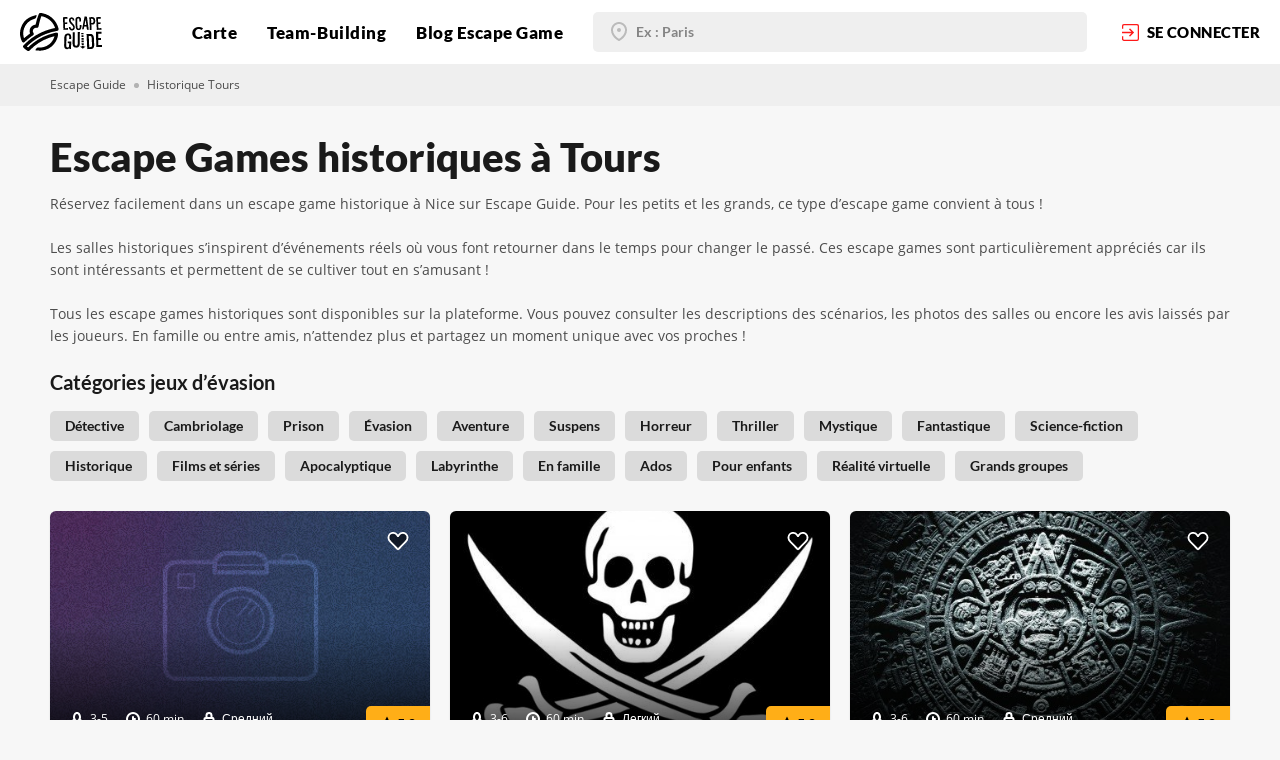

--- FILE ---
content_type: text/html; charset=UTF-8
request_url: https://escapeguide.com/quests-categories/historique/tours
body_size: 9744
content:
<!DOCTYPE html>
<html lang="fr">
<head>
    <meta charset="UTF-8">

    
<title>Escape games historiques à Tours | Réservations, infos et photos sur Escape Guide</title>
<meta name="title" content="Escape games historiques à Tours | Réservations, infos et photos sur Escape Guide">
<meta name="description" content="">
<meta name="keywords" content="">
<link rel="canonical" href="https://escapeguide.com/quests-categories/historique/tours">
<meta name="robots" content="index, follow">

<meta name="google-site-verification" content="hbbELkA-GeXaCFmH0SP_qAfgYqlIie76k8OP40vCMVg" />
<meta name="cmsmagazine" content="c69d202ad749ed638f1d677bb11f1583" />


<meta property="og:title" content="Explorez les escape games historiques à Tours | Réservations sur Escape Guide">
<meta property="og:description" content="Les livres d&#039;histoire vous passionnent et votre curiosité est sans limite ? Réservez dans les escape games historiques à Tours sur Escape Guide et découvrez des salles riches d&#039;enseignement.">
<meta property="og:site_name" content="Escape Guide">
<meta property="og:url" content="https://escapeguide.com/quests-categories/historique/tours">

<meta property="og:type" content="page">
    <meta property="og:image" content="https://escapeguide.com/storage/app/media/OG-images-site/escape_games_historique_nice_marseille_toulouse_nice_paris_lyon.jpg">
<meta property="og:image:width" content="1200">
<meta property="og:image:height" content="1200">


<meta name="twitter:description" content="Les livres d&#039;histoire vous passionnent et votre curiosité est sans limite ? Réservez dans les escape games historiques à Tours sur Escape Guide et découvrez des salles riches d&#039;enseignement.">
<meta name="twitter:title" content="Explorez les escape games historiques à Tours | Réservations sur Escape Guide">

    <meta property="twitter:image" content="https://escapeguide.com/storage/app/media/OG-images-site/escape_games_historique_nice_marseille_toulouse_nice_paris_lyon.jpg">


    <meta name="viewport"
          content="width=device-width, user-scalable=no, initial-scale=1.0, maximum-scale=1.0, minimum-scale=1.0">
    <meta http-equiv="X-UA-Compatible" content="ie=edge">
    
    <!-- Google Fonts -->
        <!-- /Google Fonts -->

    <!-- Font-awesome 4.7 -->
        <!-- /Font-awesome 4.7 -->

    <!-- Icons and favicons -->
    <link rel="icon" href="https://escapeguide.com/themes/escapeguide_main/assets/img/favicon.ico" type="image/x-icon">
        <!-- /Icons and favicons -->

    <!-- Common styles -->
    <link href="https://escapeguide.com/themes/escapeguide_main/assets/dist/css/vendor.css?id=fa5e5fa68fc6437d1cda" rel="stylesheet">
    <link href="https://escapeguide.com/themes/escapeguide_main/assets/dist/css/app.css?id=348ded69c322dcfa9ab8" rel="stylesheet">
    <!-- /Common styles -->

    <!-- Added styles -->
        <!-- /Added styles -->

    <!-- Extra head scripts -->
    <meta name="yandex-verification" content="4247d47e54c653ae" />
<!-- Global site tag (gtag.js) - Google Analytics -->
<script async src="https://www.googletagmanager.com/gtag/js?id=UA-137175370-1"></script>
<script>
  window.dataLayer = window.dataLayer || [];
  function gtag(){dataLayer.push(arguments);}
  gtag('js', new Date());

  gtag('config', 'UA-137175370-1');
</script>
<!-- Yandex.Metrika counter -->
<script>
   (function(m,e,t,r,i,k,a){m[i]=m[i]||function(){(m[i].a=m[i].a||[]).push(arguments)};
   m[i].l=1*new Date();k=e.createElement(t),a=e.getElementsByTagName(t)[0],k.async=1,k.src=r,a.parentNode.insertBefore(k,a)})
   (window, document, "script", "https://mc.yandex.ru/metrika/tag.js", "ym");

   ym(53015737, "init", {
        clickmap:true,
        trackLinks:true,
        accurateTrackBounce:true,
        webvisor:true
   });
</script>
<!-- /Yandex.Metrika counter -->

<!-- Facebook Pixel Code -->
<script>
!function (f, b, e, v, n, t, s) {
    if (f.fbq) return;
    n = f.fbq = function () {
        n.callMethod ?

            n.callMethod.apply(n, arguments) : n.queue.push(arguments)
    };

    if (!f._fbq) f._fbq = n;
    n.push = n;
    n.loaded = !0;
    n.version = '2.0';

    n.queue = [];
    t = b.createElement(e);
    t.async = !0;

    t.src = v;
    s = b.getElementsByTagName(e)[0];

    s.parentNode.insertBefore(t, s)
}(window, document, 'script', 'https://connect.facebook.net/en_US/fbevents.js');

fbq('init', '718486425264697');

fbq('track', 'PageView');
</script>
<noscript><img height="1" width="1" src="https://www.facebook.com/tr?id=718486425264697&ev=PageView&noscript=1"/></noscript>
<!-- End Facebook Pixel Code -->
    <script src="https://js.stripe.com/v3/"></script>
    <script>var stripe = Stripe('pk_live_fge0LhqszvAMUxVg8EpQIRmB00W4d5wpU9');</script>
    <!-- /Extra head scripts -->
</head>
<body class=" page-quests-category-in-city">
        
    
    <!-- Header -->
    <header class="header lg:justify-between">
        <!-- Navigation -->
        <a href="https://escapeguide.com" class="header-logo" title="Escape Guide | Escape game Nice - Marseille - Montpelier - Lyon - Paris - Bordeaux  ">
    <svg class="header-logo__icon">
        <use xlink:href="/themes/escapeguide_main/assets/img/sprite.svg#logo"></use>
    </svg>
</a>
<ul class="header-menu">
    <div class="header-menu-mobile">
        <svg class="header-menu-mobile__icon header-mobile-burger">
            <use xlink:href="/themes/escapeguide_main/assets/img/sprite.svg#burger"></use>
        </svg>
        <svg class="header-menu-mobile__icon hidden header-mobile-close">
            <use xlink:href="/themes/escapeguide_main/assets/img/sprite.svg#close"></use>
        </svg>
    </div>
                                                                                <li>
    <a  href="https://escapeguide.com/trouver-escape-game-france" title="Trouver un escape game en France | Chercher un escape games en France - jeux d&#039;évasion France">
                Carte
            </a>
</li>

                                                                                    <li>
    <a  href="https://escapeguide.com/escape-games-entreprise" title="Escape games pour entreprise | Jeux d&#039;évasion pour société - Escape game entreprise en France">
                Team-Building
            </a>
</li>

                                                                                    <li>
    <a  href="https://escapeguide.com/blog-escape-game-france" title="Actualités escape games en France | Blog {portal_name} jeux d&#039;évasion grandeur nature en France">
                Blog Escape Game
            </a>
</li>

                                        </ul>
<div class="header-mobile-menu">
    <div class="header-mobile-menu-wrap">
                    <form action="/search" method="get" class="">
    <div class="input input-filled">
    <svg class="input-icon">
        <use xlink:href="/themes/escapeguide_main/assets/img/sprite.svg#black-marker"></use>
    </svg>
    <input type="text" name="address" class="location-autocomplete-input" placeholder="Ex : Paris" value="" data-auto-submit="true">
</div>
<input type="hidden" class="location-autocomplete" name="locality" value="">
<input type="hidden" class="location-autocomplete" name="lat" value="">
<input type="hidden" class="location-autocomplete" name="lng" value=""></form>                <div class="header-mobile-menu-wrapper">
            <div class="header-mobile-menu__head">
                            </div>
            <div class="header-mobile-menu__middle">
                <ul>
                                                                                                                                                                                                <li>
    <a  href="https://escapeguide.com/trouver-escape-game-france" title="Trouver un escape game en France | Chercher un escape games en France - jeux d&#039;évasion France">
                Carte
            </a>
</li>

                                                                                                                                                                                    <li>
    <a  href="https://escapeguide.com/escape-games-entreprise" title="Escape games pour entreprise | Jeux d&#039;évasion pour société - Escape game entreprise en France">
                Team-Building
            </a>
</li>

                                                                                                                                                                                    <li>
    <a  href="https://escapeguide.com/blog-escape-game-france" title="Actualités escape games en France | Blog {portal_name} jeux d&#039;évasion grandeur nature en France">
                Blog Escape Game
            </a>
</li>

                                                                                                                        </ul>
            </div>
            <div class="header-mobile-menu__footer">
                            </div>
            <div class="header-mobile-menu-links">
                            </div>
        </div>
    </div>
</div>
    <form action="/search" method="get" class="header-autocomplete-form lg:hidden">
    <div class="input input-filled">
    <svg class="input-icon">
        <use xlink:href="/themes/escapeguide_main/assets/img/sprite.svg#black-marker"></use>
    </svg>
    <input type="text" name="address" class="location-autocomplete-input" placeholder="Ex : Paris" value="" data-auto-submit="true">
</div>
<input type="hidden" class="location-autocomplete" name="locality" value="">
<input type="hidden" class="location-autocomplete" name="lat" value="">
<input type="hidden" class="location-autocomplete" name="lng" value=""></form>    <a data-fancybox data-src="#login-form" href="javascript:;" class="header-login">
        <svg class="header-login__icon">
            <use xlink:href="/themes/escapeguide_main/assets/img/sprite.svg#enter"></use>
        </svg>
        <span class="xl:hidden">se connecter</span>
    </a>
    </header>

    <!-- Content -->
    <main id="layout-content" class="">
        
<div class="breadcrumbs">
    <div class="container">
        <a href="https://escapeguide.com">Escape Guide</a>
        <span class="delimeter"></span>
                                    <a>Historique Tours</a>
                        </div>
</div>
<div class="container pt-30 ssm:pt-20 mb-20">
    <h1 class="heading heading-lg static-welcome__heading mb-15">Escape Games historiques à Tours</h1>
    <p>Réservez facilement dans un escape game historique à Nice sur Escape Guide. Pour les petits et les grands, ce type d’escape game convient à tous !
	<br>
	<br>Les salles historiques s’inspirent d’événements réels où vous font retourner dans le temps pour changer le passé. Ces escape games sont particulièrement appréciés car ils sont intéressants et permettent de se cultiver tout en s’amusant !
	<br>
	<br>Tous les escape games historiques sont disponibles sur la plateforme. Vous pouvez consulter les descriptions des scénarios, les photos des salles ou encore les avis laissés par les joueurs. En famille ou entre amis, n’attendez plus et partagez un moment unique avec vos proches !</p>
</div>

<section class=" pb-40 ssm:pb-25 xs:pb-15">
    <div class="container">
                <div id="categories" class="">
    <div class="heading heading-sm  mb-14 font-700">Catégories jeux d’évasion</div>
    <div class="pins-line mb-20">
                                                                        <a href="https://escapeguide.com/search?category=10183&amp;lat=47.39414&amp;lng=0.68484&amp;locality=Tours&amp;address=Tours"
               class="cat-pin cat-pin-gray bg-gray-db hover:bg-red hover:text-white text-black-semi font-600 " title="Escape Games détective à Tours - Escape Guide | Réservation, Photos, Avis">
                Détective
            </a>
                                                                        <a href="https://escapeguide.com/search?category=10136&amp;lat=47.39414&amp;lng=0.68484&amp;locality=Tours&amp;address=Tours"
               class="cat-pin cat-pin-gray bg-gray-db hover:bg-red hover:text-white text-black-semi font-600 " title="Escape Games cambriolage à Tours - Escape Guide | Réservation, Photos, Avis">
                Cambriolage
            </a>
                                                                        <a href="https://escapeguide.com/search?category=10176&amp;lat=47.39414&amp;lng=0.68484&amp;locality=Tours&amp;address=Tours"
               class="cat-pin cat-pin-gray bg-gray-db hover:bg-red hover:text-white text-black-semi font-600 " title="Escape Games en prison à Tours - Escape Guide | Réservation, Photos, Avis">
                Prison
            </a>
                                                                        <a href="https://escapeguide.com/search?category=10202&amp;lat=47.39414&amp;lng=0.68484&amp;locality=Tours&amp;address=Tours"
               class="cat-pin cat-pin-gray bg-gray-db hover:bg-red hover:text-white text-black-semi font-600 " title="Escape Games &quot;évasion&quot; à Tours - Escape Guide | Réservation, Photos, Avis">
                Évasion
            </a>
                                                                        <a href="https://escapeguide.com/search?category=10201&amp;lat=47.39414&amp;lng=0.68484&amp;locality=Tours&amp;address=Tours"
               class="cat-pin cat-pin-gray bg-gray-db hover:bg-red hover:text-white text-black-semi font-600 " title="Escape Games &quot;aventure&quot; à Tours - Escape Guide | Réservation, Photos, Avis">
                Aventure
            </a>
                                                                        <a href="https://escapeguide.com/search?category=10203&amp;lat=47.39414&amp;lng=0.68484&amp;locality=Tours&amp;address=Tours"
               class="cat-pin cat-pin-gray bg-gray-db hover:bg-red hover:text-white text-black-semi font-600 " title="Escape Games à suspens à Tours - Escape Guide | Réservation, Photos, Avis">
                Suspens
            </a>
                                                                        <a href="https://escapeguide.com/search?category=10180&amp;lat=47.39414&amp;lng=0.68484&amp;locality=Tours&amp;address=Tours"
               class="cat-pin cat-pin-gray bg-gray-db hover:bg-red hover:text-white text-black-semi font-600 " title="Escape Games horreur à Tours - Escape Guide | Réservation, Photos, Avis">
                Horreur
            </a>
                                                                        <a href="https://escapeguide.com/search?category=10181&amp;lat=47.39414&amp;lng=0.68484&amp;locality=Tours&amp;address=Tours"
               class="cat-pin cat-pin-gray bg-gray-db hover:bg-red hover:text-white text-black-semi font-600 " title="Escape Games thriller à Tours - Escape Guide | Réservation, Photos, Avis">
                Thriller
            </a>
                                                                        <a href="https://escapeguide.com/search?category=10182&amp;lat=47.39414&amp;lng=0.68484&amp;locality=Tours&amp;address=Tours"
               class="cat-pin cat-pin-gray bg-gray-db hover:bg-red hover:text-white text-black-semi font-600 " title="Escape Games mystiques à Tours - Escape Guide | Réservation, Photos, Avis">
                Mystique
            </a>
                                                                        <a href="https://escapeguide.com/search?category=10174&amp;lat=47.39414&amp;lng=0.68484&amp;locality=Tours&amp;address=Tours"
               class="cat-pin cat-pin-gray bg-gray-db hover:bg-red hover:text-white text-black-semi font-600 " title="Escape Games fantastiques à Tours - Escape Guide | Réservation, Photos, Avis">
                Fantastique
            </a>
                                                                        <a href="https://escapeguide.com/search?category=10206&amp;lat=47.39414&amp;lng=0.68484&amp;locality=Tours&amp;address=Tours"
               class="cat-pin cat-pin-gray bg-gray-db hover:bg-red hover:text-white text-black-semi font-600 " title="Escape Games science fiction à Tours - Escape Guide | Réservation, Photos, Avis">
                Science-fiction
            </a>
                                                                        <a href="https://escapeguide.com/search?category=10173&amp;lat=47.39414&amp;lng=0.68484&amp;locality=Tours&amp;address=Tours"
               class="cat-pin cat-pin-gray bg-gray-db hover:bg-red hover:text-white text-black-semi font-600 active" title="Escape games historiques à Tours | Réservations, infos et photos sur Escape Guide">
                Historique
            </a>
                                                                        <a href="https://escapeguide.com/search?category=10194&amp;lat=47.39414&amp;lng=0.68484&amp;locality=Tours&amp;address=Tours"
               class="cat-pin cat-pin-gray bg-gray-db hover:bg-red hover:text-white text-black-semi font-600 " title="Escape Games inspirés de films et séries à Tours | Escape Guide - Réservation, Photos, Avis">
                Films et séries
            </a>
                                                                        <a href="https://escapeguide.com/search?category=10178&amp;lat=47.39414&amp;lng=0.68484&amp;locality=Tours&amp;address=Tours"
               class="cat-pin cat-pin-gray bg-gray-db hover:bg-red hover:text-white text-black-semi font-600 " title="Escape Games sur le thème de l&#039;apocalypse à Tours | Réservations sur Escape Guide">
                Apocalyptique
            </a>
                                                                        <a href="https://escapeguide.com/search?category=10172&amp;lat=47.39414&amp;lng=0.68484&amp;locality=Tours&amp;address=Tours"
               class="cat-pin cat-pin-gray bg-gray-db hover:bg-red hover:text-white text-black-semi font-600 " title="Escape Games labyrinthe à Tours - Escape Guide | Réservation, Photos, Avis">
                Labyrinthe
            </a>
                                                                        <a href="https://escapeguide.com/search?category=10188&amp;lat=47.39414&amp;lng=0.68484&amp;locality=Tours&amp;address=Tours"
               class="cat-pin cat-pin-gray bg-gray-db hover:bg-red hover:text-white text-black-semi font-600 " title="Escape Games en famille à Tours - Escape Guide | Réservation, Photos, Avis">
                En famille
            </a>
                                                                        <a href="https://escapeguide.com/search?category=10192&amp;lat=47.39414&amp;lng=0.68484&amp;locality=Tours&amp;address=Tours"
               class="cat-pin cat-pin-gray bg-gray-db hover:bg-red hover:text-white text-black-semi font-600 " title="Escape games pour ados à Tours - Escape Guide | Réservation, Photos, Avis">
                Ados
            </a>
                                                                        <a href="https://escapeguide.com/search?category=10199&amp;lat=47.39414&amp;lng=0.68484&amp;locality=Tours&amp;address=Tours"
               class="cat-pin cat-pin-gray bg-gray-db hover:bg-red hover:text-white text-black-semi font-600 " title="Escape Games pour enfants à Tours | Réservation, Photos, Avis">
                Pour enfants
            </a>
                                                                        <a href="https://escapeguide.com/search?category=10119&amp;lat=47.39414&amp;lng=0.68484&amp;locality=Tours&amp;address=Tours"
               class="cat-pin cat-pin-gray bg-gray-db hover:bg-red hover:text-white text-black-semi font-600 " title="Escape games en réalite virtuelle à Tours | Réservations, infos, photos">
                Réalité virtuelle
            </a>
                                                                        <a href="https://escapeguide.com/search?category=10193&amp;lat=47.39414&amp;lng=0.68484&amp;locality=Tours&amp;address=Tours"
               class="cat-pin cat-pin-gray bg-gray-db hover:bg-red hover:text-white text-black-semi font-600 " title="Escape Games pour grands groupes à Tours | Escape Guide - Réservation, Photos, Avis">
                Grands groupes
            </a>
            </div>
</div>                <div id="quests-block" class="cat-cards-wrap flex flex-wrap -mx-10">
            
    <div class="cat-cards-cell w-1/3 px-10 mb-20 ssm:w-full smd:w-1/2 xs:mb-10">
    <div class="quest-card relative ">
        <a href="https://escapeguide.com/quests/le-cartel-de-san-pedro-too-late-tours"
           class="quest-card-top img-lazy"
           style="background-image: url('/storage/app/media/content-images/quest_preview.png')"
           title="Escape game Tours - Escape games annuaire Tours"
           data-original="">
            <div class="quest-card-top-wrap">
                <div class="quest-card-top__text">
                    Nous sommes en 1900 dans le petit village de San Pedro, au fin fond du Mexique. Vous venez d’intégrer le cartel local...
                </div>
                <div class="label label-details label-details-white mb-10">
                    <svg class="label-icon">
                        <use xlink:href="/themes/escapeguide_main/assets/img/sprite.svg#person"></use>
                    </svg>
                    3-5
                </div>
                <div class="label label-details label-details-white mb-10">
                    <svg class="label-icon">
                        <use xlink:href="/themes/escapeguide_main/assets/img/sprite.svg#clock"></use>
                    </svg>
                    60 min
                </div>
                <div class="label label-details label-details-white mb-10">
                    <svg class="label-icon">
                        <use xlink:href="/themes/escapeguide_main/assets/img/sprite.svg#lock"></use>
                    </svg>
                    Средний
                </div>
            </div>
            <div class="rate-pin">
                <svg class="rate-pin-icon">
                    <use xlink:href="/themes/escapeguide_main/assets/img/sprite.svg#star"></use>
                </svg>
                5.0
            </div>
                                            </a>
        <div data-fancybox data-src="#login-form" class="quest-card-like like no-fill">
    <svg class="quest-card-like__icon ">
        <use xlink:href="/themes/escapeguide_main/assets/img/sprite.svg#heart"></use>
    </svg>
</div>
        <div class="quest-card-bottom">
            <div class="quest-card-bottom__info">
                                    <a href="https://escapeguide.com/quests/le-cartel-de-san-pedro-too-late-tours" class="heading heading-smd" title="Le cartel de San Pedro - Tours | Escape games annuaire Tours - Escape guide">Le cartel de San Pedro</a>
                                <div class="quest-card-bottom__details">
                    <div class="label label-address">
                        <svg class="label-icon">
                            <use xlink:href="/themes/escapeguide_main/assets/img/sprite.svg#red-marker"></use>
                        </svg>
                        Tours                     </div>
                    <span>Escape Game</span>
                </div>
            </div>
            <div class="quest-card-bottom-reserve">
                <div class="quest-card-bottom-price-wrap">
                    <div class="quest-card-bottom-reserve__price">24 - 35</div>
                    <div class="quest-card-bottom-reserve__currency">€</div>
                    <div class="quest-card-bottom-reserve__amount">par personne</div>
                </div>
                                                    <a href="https://escapeguide.com/quests/le-cartel-de-san-pedro-too-late-tours"  class="btn btn-red btn-small" title="Réserver Escape games à Tours | Escape guide annuaire">
    <svg class="btn-icon">
        <use xlink:href="/themes/escapeguide_main/assets/img/sprite.svg#calendar"></use>
    </svg>Réserver
</a>                            </div>
        </div>
    </div>
</div>
    <div class="cat-cards-cell w-1/3 px-10 mb-20 ssm:w-full smd:w-1/2 xs:mb-10">
    <div class="quest-card relative ">
        <a href="https://escapeguide.com/quests/le-tresor-des-boucaniers-escape-express"
           class="quest-card-top img-lazy"
           style="background-image: url('/storage/app/media/content-images/quest_preview.png')"
           title="Escape game Tours - Escape games annuaire Tours"
           data-original="https://escapeguide.com/storage/app/uploads/public/5d1/9cb/6de/thumb_2427_460_320_0_0_auto.jpg">
            <div class="quest-card-top-wrap">
                <div class="quest-card-top__text">
                    L’Escape Express de Tours vous conduira dans un univers resté à l’âge d’or de la piraterie !  Nous vous envoyons dans la cale du Dragon Rouge...
                </div>
                <div class="label label-details label-details-white mb-10">
                    <svg class="label-icon">
                        <use xlink:href="/themes/escapeguide_main/assets/img/sprite.svg#person"></use>
                    </svg>
                    3-6
                </div>
                <div class="label label-details label-details-white mb-10">
                    <svg class="label-icon">
                        <use xlink:href="/themes/escapeguide_main/assets/img/sprite.svg#clock"></use>
                    </svg>
                    60 min
                </div>
                <div class="label label-details label-details-white mb-10">
                    <svg class="label-icon">
                        <use xlink:href="/themes/escapeguide_main/assets/img/sprite.svg#lock"></use>
                    </svg>
                    Легкий
                </div>
            </div>
            <div class="rate-pin">
                <svg class="rate-pin-icon">
                    <use xlink:href="/themes/escapeguide_main/assets/img/sprite.svg#star"></use>
                </svg>
                5.0
            </div>
                                            </a>
        <div data-fancybox data-src="#login-form" class="quest-card-like like no-fill">
    <svg class="quest-card-like__icon ">
        <use xlink:href="/themes/escapeguide_main/assets/img/sprite.svg#heart"></use>
    </svg>
</div>
        <div class="quest-card-bottom">
            <div class="quest-card-bottom__info">
                                    <a href="https://escapeguide.com/quests/le-tresor-des-boucaniers-escape-express" class="heading heading-smd" title="Le trésor des boucaniers - Tours | Escape games annuaire Tours - Escape guide">Le trésor des boucaniers</a>
                                <div class="quest-card-bottom__details">
                    <div class="label label-address">
                        <svg class="label-icon">
                            <use xlink:href="/themes/escapeguide_main/assets/img/sprite.svg#red-marker"></use>
                        </svg>
                        Tours                     </div>
                    <span>Escape Game</span>
                </div>
            </div>
            <div class="quest-card-bottom-reserve">
                <div class="quest-card-bottom-price-wrap">
                    <div class="quest-card-bottom-reserve__price">16 - 28</div>
                    <div class="quest-card-bottom-reserve__currency">€</div>
                    <div class="quest-card-bottom-reserve__amount">par personne</div>
                </div>
                                                    <a href="https://escapeguide.com/quests/le-tresor-des-boucaniers-escape-express"  class="btn btn-red btn-small" title="Réserver Escape games à Tours | Escape guide annuaire">
    <svg class="btn-icon">
        <use xlink:href="/themes/escapeguide_main/assets/img/sprite.svg#calendar"></use>
    </svg>Réserver
</a>                            </div>
        </div>
    </div>
</div>
    <div class="cat-cards-cell w-1/3 px-10 mb-20 ssm:w-full smd:w-1/2 xs:mb-10">
    <div class="quest-card relative ">
        <a href="https://escapeguide.com/quests/temple-de-chipoatl-escape-express"
           class="quest-card-top img-lazy"
           style="background-image: url('/storage/app/media/content-images/quest_preview.png')"
           title="Escape game Tours - Escape games annuaire Tours"
           data-original="https://escapeguide.com/storage/app/uploads/public/5d1/9cb/631/thumb_2425_460_320_0_0_auto.jpg">
            <div class="quest-card-top-wrap">
                <div class="quest-card-top__text">
                    Prenez place voyageurs, et direction le Temple de Chipoatl. Ce temple aztèque possède en son sein un secret oublié qu’il nous faut récupérer...
                </div>
                <div class="label label-details label-details-white mb-10">
                    <svg class="label-icon">
                        <use xlink:href="/themes/escapeguide_main/assets/img/sprite.svg#person"></use>
                    </svg>
                    3-6
                </div>
                <div class="label label-details label-details-white mb-10">
                    <svg class="label-icon">
                        <use xlink:href="/themes/escapeguide_main/assets/img/sprite.svg#clock"></use>
                    </svg>
                    60 min
                </div>
                <div class="label label-details label-details-white mb-10">
                    <svg class="label-icon">
                        <use xlink:href="/themes/escapeguide_main/assets/img/sprite.svg#lock"></use>
                    </svg>
                    Средний
                </div>
            </div>
            <div class="rate-pin">
                <svg class="rate-pin-icon">
                    <use xlink:href="/themes/escapeguide_main/assets/img/sprite.svg#star"></use>
                </svg>
                5.0
            </div>
                                            </a>
        <div data-fancybox data-src="#login-form" class="quest-card-like like no-fill">
    <svg class="quest-card-like__icon ">
        <use xlink:href="/themes/escapeguide_main/assets/img/sprite.svg#heart"></use>
    </svg>
</div>
        <div class="quest-card-bottom">
            <div class="quest-card-bottom__info">
                                    <a href="https://escapeguide.com/quests/temple-de-chipoatl-escape-express" class="heading heading-smd" title="Temple de Chipoatl - Tours | Escape games annuaire Tours - Escape guide">Temple de Chipoatl</a>
                                <div class="quest-card-bottom__details">
                    <div class="label label-address">
                        <svg class="label-icon">
                            <use xlink:href="/themes/escapeguide_main/assets/img/sprite.svg#red-marker"></use>
                        </svg>
                        Tours                     </div>
                    <span>Escape Game</span>
                </div>
            </div>
            <div class="quest-card-bottom-reserve">
                <div class="quest-card-bottom-price-wrap">
                    <div class="quest-card-bottom-reserve__price">16 - 28</div>
                    <div class="quest-card-bottom-reserve__currency">€</div>
                    <div class="quest-card-bottom-reserve__amount">par personne</div>
                </div>
                                                    <a href="https://escapeguide.com/quests/temple-de-chipoatl-escape-express"  class="btn btn-red btn-small" title="Réserver Escape games à Tours | Escape guide annuaire">
    <svg class="btn-icon">
        <use xlink:href="/themes/escapeguide_main/assets/img/sprite.svg#calendar"></use>
    </svg>Réserver
</a>                            </div>
        </div>
    </div>
</div>
    <div class="cat-cards-cell w-1/3 px-10 mb-20 ssm:w-full smd:w-1/2 xs:mb-10">
    <div class="quest-card relative ">
        <a href="https://escapeguide.com/quests/complot-abbaye-abbaye-de-marmoutier"
           class="quest-card-top img-lazy"
           style="background-image: url('/storage/app/media/content-images/quest_preview.png')"
           title="Escape game Tours - Escape games annuaire Tours"
           data-original="https://escapeguide.com/storage/app/uploads/public/5e5/e2d/ffd/thumb_5561_460_320_0_0_auto.jpg">
            <div class="quest-card-top-wrap">
                <div class="quest-card-top__text">
                    Un précieux parchemin a été dérobé à l’abbaye de Marmoutier de Tours, il serait caché dans une des salles de l’hôtellerie...
                </div>
                <div class="label label-details label-details-white mb-10">
                    <svg class="label-icon">
                        <use xlink:href="/themes/escapeguide_main/assets/img/sprite.svg#person"></use>
                    </svg>
                    3-6
                </div>
                <div class="label label-details label-details-white mb-10">
                    <svg class="label-icon">
                        <use xlink:href="/themes/escapeguide_main/assets/img/sprite.svg#clock"></use>
                    </svg>
                    60 min
                </div>
                <div class="label label-details label-details-white mb-10">
                    <svg class="label-icon">
                        <use xlink:href="/themes/escapeguide_main/assets/img/sprite.svg#lock"></use>
                    </svg>
                    Средний
                </div>
            </div>
            <div class="rate-pin">
                <svg class="rate-pin-icon">
                    <use xlink:href="/themes/escapeguide_main/assets/img/sprite.svg#star"></use>
                </svg>
                0.0
            </div>
                                            </a>
        <div data-fancybox data-src="#login-form" class="quest-card-like like no-fill">
    <svg class="quest-card-like__icon ">
        <use xlink:href="/themes/escapeguide_main/assets/img/sprite.svg#heart"></use>
    </svg>
</div>
        <div class="quest-card-bottom">
            <div class="quest-card-bottom__info">
                                    <a href="https://escapeguide.com/quests/complot-abbaye-abbaye-de-marmoutier" class="heading heading-smd" title="Complot à l’abbaye - Tours | Escape games annuaire Tours - Escape guide">Complot à l’abbaye</a>
                                <div class="quest-card-bottom__details">
                    <div class="label label-address">
                        <svg class="label-icon">
                            <use xlink:href="/themes/escapeguide_main/assets/img/sprite.svg#red-marker"></use>
                        </svg>
                        Tours                     </div>
                    <span>Escape Game</span>
                </div>
            </div>
            <div class="quest-card-bottom-reserve">
                <div class="quest-card-bottom-price-wrap">
                    <div class="quest-card-bottom-reserve__price">20 - 26</div>
                    <div class="quest-card-bottom-reserve__currency">€</div>
                    <div class="quest-card-bottom-reserve__amount">par personne</div>
                </div>
                                                    <a href="https://escapeguide.com/quests/complot-abbaye-abbaye-de-marmoutier"  class="btn btn-red btn-small" title="Réserver Escape games à Tours | Escape guide annuaire">
    <svg class="btn-icon">
        <use xlink:href="/themes/escapeguide_main/assets/img/sprite.svg#calendar"></use>
    </svg>Réserver
</a>                            </div>
        </div>
    </div>
</div>
        </div>
        <div id="quests-load-btn">
                    </div>
        <div id="quests-pre-loader" style="display: none;">
            <div class="text-center">
    <div class="loader booking-loader"><div class="line-scale"><div></div><div></div><div></div><div></div><div></div></div></div>
    <div class="heading-3 text-center text-yel">Chargement</div>
</div>        </div>
    </div>
</section>
    </main>

    <!-- Footer -->
    <footer id="layout-footer" class="footer">
	<div class="footer-container">
		<div class="footer-info">
			<div class="footer-col footer-col-contacts">
				<div class="footer-col__heading">
					Réseaux sociaux
				</div>
				<div class="footer-col-content">
					<div class="footer-contacts-wrap">
						<div class="footer-contacts-social">
							<a href="https://twitter.com/escapeguidefr/" target="_blank" title="Escape game annuaire - Twitter | Escape Guide - jeu d evasion France">
								<svg class="footer-contacts-icon">
									<use xlink:href="/themes/escapeguide_main/assets/img/sprite.svg#twi"></use>
								</svg>
							</a>
							<a href="https://www.facebook.com/EscapeGuideFr/" target="_blank" title="Facebook: Jeux d'évasion grandeur nature en France - Facebook | Escape Guide annuaire">
								<svg class="footer-contacts-icon">
									<use xlink:href="/themes/escapeguide_main/assets/img/sprite.svg#face"></use>
								</svg>
							</a>
							<a href="https://www.instagram.com/escapeguidefr/" target="_blank" title="Instagram: Annuaire escapes games France - instagram | Annuaire Escape Guide en France">
								<svg class="footer-contacts-icon">
									<use xlink:href="/themes/escapeguide_main/assets/img/sprite.svg#insta"></use>
								</svg>
							</a>
						</div>
												<a href="mailto:support@escapeguide.com" class="footer-mail" title="Contact mail Escape Guide jeux d'évasion en France">
							<svg class="footer-contacts-icon">
								<use xlink:href="/themes/escapeguide_main/assets/img/sprite.svg#mail"></use>
							</svg>
                            support@escapeguide.com</a>
					</div>
					<div class="footer-contacts-links">
                                                                            						    <a href="https://escapeguide.com/villes-escapes-game-france" title="Villes escape game France | Escape Guide annuaire">Villes et régions</a>
                                                                                						    <a href="https://escapeguide.com/escape-games-proche-metro" title="Recherche par stations de métro">Recherche par stations de métro</a>
                                                                                						    <a href="https://escapeguide.com/escape-game-secteurs" title="Recherche par arrondissements">Recherche par arrondissements</a>
                                                                                						    <a href="https://escapeguide.com/widgets-escape-guide" title="Widget Escape Guide">Widget Escape Guide</a>
                                                                                						    <a href="https://escapeguide.com/conditions-generales-de-vente" title="Conditions Générales de vente">Conditions Générales de vente</a>
                                                                                						    <a href="https://escapeguide.com/mentions-legales" title="Mentions légales">Mentions légales</a>
                                                    					</div>

				</div>
			</div>
						<div class="footer-col footer-col-games footer-toggled-col">
				<div class="footer-col__heading">
                    Découvrir
					<svg class="footer-col-chevron">
						<use xlink:href="/themes/escapeguide_main/assets/img/sprite.svg#chevron"></use>
					</svg>
				</div>
				<div class="footer-col-content">
                                        						<a href="https://escapeguide.com/blog-escape-game-france/post/regles-escape-games" title="Les règles à respecter dans un escape game">Les règles à respecter dans un escape game</a>
                    						<a href="https://escapeguide.com/blog-escape-game-france/post/meilleurs-escape-games-nice" title="Les meilleurs escape games à Nice">Les meilleurs escape games à Nice</a>
                    						<a href="https://escapeguide.com/blog-escape-game-france/post/escape-game-horreur-paris" title="Escape game horreur à Paris : les salles qui font le plus peur">Escape game horreur à Paris : les salles qui font le plus peur</a>
                    						<a href="https://escapeguide.com/blog-escape-game-france/post/meilleurs-escape-games-var" title="Top 10 des meilleurs escape games dans le var">Top 10 des meilleurs escape games dans le var</a>
                    						<a href="https://escapeguide.com/blog-escape-game-france/post/meilleurs-escape-games-marseille" title="Top 10 des meilleurs escape games à Marseille">Top 10 des meilleurs escape games à Marseille</a>
                    						<a href="https://escapeguide.com/blog-escape-game-france/post/meilleur-escape-game-bouches-du-rhone" title="Top 10 des meilleurs escape games des Bouches-du-Rhône">Top 10 des meilleurs escape games des Bouches-du-Rhône</a>
                    						<a href="https://escapeguide.com/blog-escape-game-france/post/meilleur-escape-game-toulouse" title="Top 10 des meilleurs escape games à Toulouse">Top 10 des meilleurs escape games à Toulouse</a>
                    				</div>
			</div>
						<div class="footer-col footer-col-guides footer-toggled-col">
				<div class="footer-col__heading">
                    Escape Guide
					<svg class="footer-col-chevron">
						<use xlink:href="/themes/escapeguide_main/assets/img/sprite.svg#chevron"></use>
					</svg>
				</div>
				<div class="footer-col-content">
                                                                                                            						<a href="https://escapeguide.com/escape-games-entreprise" title="Escape games pour entreprise | Jeux d&#039;évasion pour société - Escape game entreprise en France">Pour les entreprises</a>
                                                                    						<a href="https://escapeguide.com/partenariat-escape-guide" title="Devenir partenaire d&#039;escapes Games | Escape Guide partenaire d&#039;escapes games en France">Devenir partenaire</a>
                                                                    						<a href="https://escapeguide.com/a-propos-escape-guide" title="Quis sommes nous | Annuaire escape game France">À propos</a>
                                            				</div>
			</div>
			<div class="footer-col footer-col-add">
				<div class="footer-add">
					<div class="footer-add__heading">
						Ajoutez votre salle sur Escape Guide
					</div>
					<a href="https://escapeguide.com/ajouter-jeu-d-evasion" class="btn btn-red btn-small" title="Ajouter votre salle">Ajouter</a>
				</div>
			</div>
		</div>
	</div>
	<div class="footer-copyright">
		<div class="footer-container">
			© Escape Guide, 2019, 2026
		</div>
	</div>
</footer>
    <!-- Modals -->
    <div class="login-form hidden" id="login-form">
    <div class="login-form-wrap">
        <div class="login-form__heading heading heading-smd">
            Se connecter
        </div>
                        <div class="login-form-social">
                            <a href="https://escapeguide.com/flynsarmy/sociallogin/Google?s=https://escapeguide.com/quests-categories/historique/tours&f=https://escapeguide.com" class="btn btn-auth btn-auth-trans btn-google btn-full mb-20">
                    <img src="https://escapeguide.com/themes/escapeguide_main/assets/img/icons/google.svg" class="btn-icon" alt="">Avec Google
                </a>
                            <a href="https://escapeguide.com/flynsarmy/sociallogin/Facebook?s=https://escapeguide.com/quests-categories/historique/tours&f=https://escapeguide.com" class="btn btn-auth btn-auth-filled btn-facebook btn-full mb-20">
                    <img src="https://escapeguide.com/themes/escapeguide_main/assets/img/icons/face-white.svg" class="btn-icon" alt="">Avec Facebook
                </a>
                    </div>
        <div class="login-form-auth__heading heading heading-smd mb-10">
            ou
        </div>
        <form id="login-form-inner"
      data-request="onSignin"
      data-request-data="redirect: 'https://escapeguide.com/user'"
      data-request-flash
      class="login-form-auth">
    <div class="input input-rounded mb-20">
    <input id="userSigninLogin"
           type="email"
           class=""
           name="email"
           
           placeholder="E-mail"
           value="">
    <svg class="input-icon">
    <use xlink:href="/themes/escapeguide_main/assets/img/sprite.svg#form-check"></use>
</svg>
<svg class="input-icon input-icon-error">
    <use xlink:href="/themes/escapeguide_main/assets/img/sprite.svg#close"></use>
</svg></div>    <div class="input input-rounded mb-20">
    <input id="userSigninPassword"
           type="password"
           class=""
           name="password"
           
           placeholder="Mot de passe"
           value="">
    <svg class="input-icon">
    <use xlink:href="/themes/escapeguide_main/assets/img/sprite.svg#form-check"></use>
</svg>
<svg class="input-icon input-icon-error">
    <use xlink:href="/themes/escapeguide_main/assets/img/sprite.svg#close"></use>
</svg></div>    <button type="submit" class="btn btn-red btn-full mb-10">Se connecter</button>
</form>        <div class="login-form-links">
            <a data-fancybox data-src="#forgot-pass-form" href="javascript:;" class="login-form-links__link login-forms">Mot de passe oublié?</a>
            <a data-fancybox data-src="#reg-form" href="javascript:;" class="login-form-links__link login-forms">Inscription</a>
        </div>
    </div>
</div>    <div class="login-form hidden" id="reg-form">
    <div class="login-form-wrap">
        <div class="login-form__heading heading heading-smd">
            Inscription
        </div>
        <form data-request="onRegister"
      data-request-flash
      data-request-data="redirect: 'https://escapeguide.com'"
      class="login-form-auth"
      id="reg-form-inner">
    <div class="input input-rounded mb-20">
    <input id="registerName"
           type="text"
           class=""
           name="name"
           
           placeholder="Le nom"
           value="">
    <svg class="input-icon">
    <use xlink:href="/themes/escapeguide_main/assets/img/sprite.svg#form-check"></use>
</svg>
<svg class="input-icon input-icon-error">
    <use xlink:href="/themes/escapeguide_main/assets/img/sprite.svg#close"></use>
</svg></div>    <div class="input input-rounded mb-20">
    <input id="registerEmail"
           type="email"
           class=""
           name="email"
           
           placeholder="E-mail"
           value="">
    <svg class="input-icon">
    <use xlink:href="/themes/escapeguide_main/assets/img/sprite.svg#form-check"></use>
</svg>
<svg class="input-icon input-icon-error">
    <use xlink:href="/themes/escapeguide_main/assets/img/sprite.svg#close"></use>
</svg></div>    <div class="input input-rounded mb-20">
    <input id="registerPassword"
           type="password"
           class=""
           name="password"
           
           placeholder="Mot de passe"
           value="">
    <svg class="input-icon">
    <use xlink:href="/themes/escapeguide_main/assets/img/sprite.svg#form-check"></use>
</svg>
<svg class="input-icon input-icon-error">
    <use xlink:href="/themes/escapeguide_main/assets/img/sprite.svg#close"></use>
</svg></div>    <button type="submit" class="btn btn-red btn-full mb-10">Inscription</button>
</form>
        <div class="login-form-links">
            <a data-fancybox data-src="#login-form" href="javascript:;" class="login-form-links__link login-forms">Se connecter</a>
        </div>
    </div>

</div>    <div class="login-form hidden" id="forgot-pass-form">
    <div class="login-form-wrap">
        <div class="login-form__heading heading heading-smd">
            Récupération de mot de passe
        </div>
        <div id="partialUserResetForm">
            <p class="mb-20">Vous pouvez récupérer un nouveau mot de passe en renseignant votre adresse e-mail.</p>

<form class="login-form-auth" id="forgot-form-inner"
    data-request="resetPassword::onRestorePassword"
    data-request-flash
    data-request-update="'resetPassword::reset': '#partialUserResetForm'">
    <div class="input input-rounded mb-20">
    <input id="userRestoreEmail"
           type="email"
           class=""
           name="email"
           
           placeholder="E-mail"
           value="">
    <svg class="input-icon">
    <use xlink:href="/themes/escapeguide_main/assets/img/sprite.svg#form-check"></use>
</svg>
<svg class="input-icon input-icon-error">
    <use xlink:href="/themes/escapeguide_main/assets/img/sprite.svg#close"></use>
</svg></div>    <button type="submit" class="btn btn-red btn-full mb-10">Rappeler</button>
</form>    </div>        <div class="login-form-links">
            <a data-fancybox data-src="#login-form" href="javascript:;" class="login-form-links__link login-forms">Se connecter</a>
            <a data-fancybox data-src="#reg-form" href="javascript:;" class="login-form-links__link login-forms">Inscription</a>
        </div>
    </div>
</div>

<!-- Extra body Scripts -->
<!-- Yandex.Metrika counter -->
<noscript><div><img src="https://mc.yandex.ru/watch/53015737" style="position:absolute; left:-9999px;" alt="" /></div></noscript>
<!-- /Yandex.Metrika counter -->
<!-- /Extra head scripts -->

    <script src="https://escapeguide.com/themes/escapeguide_main/assets/dist/js/app.js?id=17cb07c1f0650f03fb42"></script>
<script src="/modules/system/assets/js/framework.js"></script>
<script src="/modules/system/assets/js/framework.extras.js"></script>
<link rel="stylesheet" property="stylesheet" href="/modules/system/assets/css/framework.extras.css">
<script src="https://maps.googleapis.com/maps/api/js?key=AIzaSyD0bjvGQ5LFclnd0Z-eGJRavn5eV4Qbv6Y&amp;&amp;libraries=places&amp;language=fr-FR&amp;callback=initializeGM" async="async" defer="defer"></script>
<script src="https://escapeguide.com/plugins/topkvestov/city/assets/js/initializeGM.js"></script>
</body>
</html>

--- FILE ---
content_type: image/svg+xml
request_url: https://escapeguide.com/themes/escapeguide_main/assets/img/icons/google.svg
body_size: 180
content:
<svg width="20" height="20" viewBox="0 0 20 20" fill="none" xmlns="http://www.w3.org/2000/svg">
<path d="M4.43359 12.0859L3.73828 14.6836L1.19531 14.7383C0.429688 13.3281 0 11.7148 0 10C0 8.33984 0.402344 6.77734 1.11719 5.40234L3.38281 5.81641L4.375 8.06641C4.16797 8.67188 4.05469 9.32031 4.05469 10C4.05469 10.7344 4.1875 11.4375 4.43359 12.0859Z" fill="#FBBB00"/>
<path d="M19.8242 8.13281C19.9375 8.73828 20 9.36328 20 10C20 10.7148 19.9258 11.4141 19.7812 12.0898C19.293 14.3828 18.0234 16.3828 16.2617 17.8008L13.4102 17.6562L13.0078 15.1367C14.1758 14.4492 15.0898 13.3789 15.5703 12.0938H10.2188V8.13281H15.6445H19.8242Z" fill="#518EF8"/>
<path d="M16.2617 17.7969C14.5469 19.1758 12.3711 20 10 20C6.19141 20 2.87891 17.8711 1.19141 14.7383L4.43359 12.0859C5.27734 14.3398 7.45312 15.9453 10 15.9453C11.0938 15.9453 12.1211 15.6484 13.0039 15.1328L16.2617 17.7969Z" fill="#28B446"/>
<path d="M16.3828 2.30078L13.1445 4.95312C12.2344 4.38281 11.1562 4.05469 10 4.05469C7.39453 4.05469 5.17969 5.73438 4.375 8.06641L1.11719 5.39844C2.78125 2.19141 6.13672 0 10 0C12.4258 0 14.6523 0.863281 16.3828 2.30078Z" fill="#F14336"/>
</svg>
